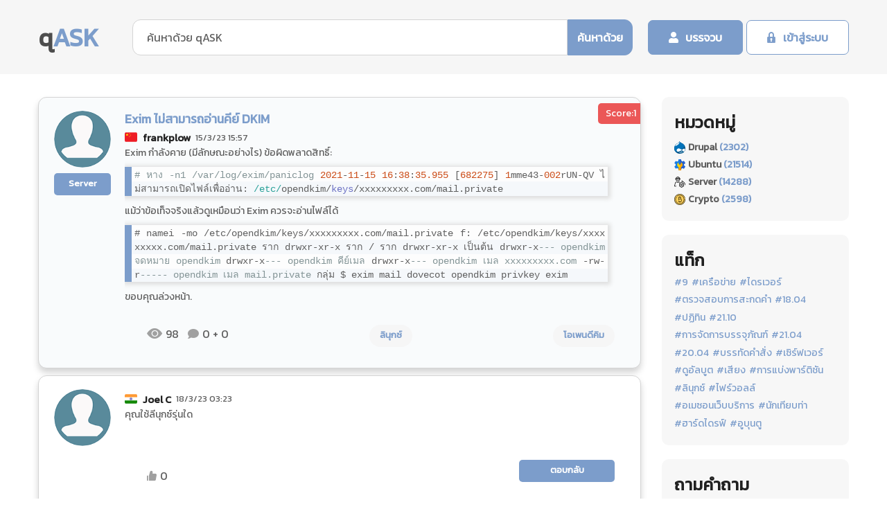

--- FILE ---
content_type: text/html; charset=UTF-8
request_url: https://th.qask.org/server/2023/03/15/exim-%E0%B9%84%E0%B8%A1%E0%B9%88%E0%B8%AA%E0%B8%B2%E0%B8%A1%E0%B8%B2%E0%B8%A3%E0%B8%96%E0%B8%AD%E0%B9%88%E0%B8%B2%E0%B8%99%E0%B8%84%E0%B8%B5%E0%B8%A2%E0%B9%8C-dkim
body_size: 7918
content:
<!DOCTYPE html>
<html lang="th">
<head>
<title>Exim ไม่สามารถอ่านคีย์ DKIM</title>
	<meta charset="UTF-8">
	<meta name="format-detection" content="telephone=no">
	<meta http-equiv="X-UA-Compatible" content="IE=edge">
	<meta name="viewport" content="width=device-width, initial-scale=1.0">
	<meta name="description" content="Exim กำลังคาย (มีลักษณะอย่างไร) ข้อผิดพลาดสิทธิ์:# หาง -n1 /var/ -">
    <meta property="og:url" content="https://th.qask.org/server/2023/03/15/exim-ไม่สามารถอ่านคีย์-dkim">
	<meta property="og:site_name" content="qAsk.org"/>
    <meta property="og:locale" content="th_TH">
    <meta property="og:title" content="Exim ไม่สามารถอ่านคีย์ DKIM">
    <meta property="og:image" content="https://qask.org/img/qask-og.png">
	<meta property="og:description" content="Exim กำลังคาย (มีลักษณะอย่างไร) ข้อผิดพลาดสิทธิ์:# หาง -n1 /var/ -">
	<link rel="canonical" href="https://th.qask.org/server/2023/03/15/exim-ไม่สามารถอ่านคีย์-dkim">
	<link rel='stylesheet' id='bloggist-google-fonts-css' href='https://fonts.googleapis.com/css?family=Kanit' type='text/css' media='all'>
	<link rel="stylesheet" href="/css/libs/simplebar.min.css">
	<link rel="stylesheet" href="/css/reset.min.css">
	<link rel="stylesheet" href="/css/thai.style.css">
	<link rel="stylesheet" href="/css/thai.my.css">
	<link rel="alternate" hreflang="en" href="https://qask.org/server/2023/03/15/exim-unable-to-read-dkim-key" />
	<link rel="alternate" hreflang="th" href="https://th.qask.org/server/2023/03/15/exim-ไม่สามารถอ่านคีย์-dkim" />
	<link rel="alternate" hreflang="ro" href="https://ro.qask.org/server/2023/03/15/exim-nu-se-poate-citi-cheia-dkim" />
	<link rel="alternate" hreflang="ru" href="https://ru.qask.org/server/2023/03/15/exim-не-может-прочитать-ключ-dkim" />
	<link rel="alternate" hreflang="vi" href="https://vn.qask.org/server/2023/03/15/exim-khong-doc-duoc-khoa-dkim" />
		
<script src="//cdn.jsdelivr.net/gh/highlightjs/cdn-release@11.6.0/build/highlight.min.js"></script>
<script>hljs.highlightAll();</script>
</head>
<body>
	<div class="wrapper">
		<header class="header">
			<div class="header__container">
				<div class="header__logo logo">
				<a href="/">q</a><span>ASK</span>
				</div>
				<div class="header__search search">
					<form action="/search" class="search__form">
						<input type="text" name="query" class="search__form-input" placeholder="ค้นหาด้วย qASK" required="" minlength="1" >
						<button type="submit" class="search__form-btn btn btn-blue">ค้นหาด้วย</button>
					</form>
				</div>
				<div class="header__actions">
								         <a href="/register" class="header__actions-btn btn btn-blue icon-user"> บรรจวบ</a>
         <a href="/login" class="header__actions-btn btn btn-white icon-lock">เข้าสู่ระบบ</a>
         						</div>
			</div>
		</header>
		<main class="page">
			<div class="page__container page__container_col">
				<div class="page__questions questions" >
					<div class="questions__body" >
						<div class="questions__items">							<div class="questions__item question starter">
								<div class="question__score">
									Score:1
								</div>
								<div class="question__body">
									<div class="question__body-thumb">
								    	<img src="/img/no-avatar.png" alt=" avatar">
																		<a href="/server" class="question__footer-category question__footer-category_main question__footer-category_block"
										data-parent=".question" data-da=".question__body-info, 575.98">Server</a>
									</div>
									<div class="question__body-content">
																			<h1>
										Exim ไม่สามารถอ่านคีย์ DKIM
										</h1>
																			<div class="question__body-info" data-parent=".question"
											data-da=".question__body, 575.98">
											<div class="question__body-country">
																							<img src="/img/flag/cn.svg" alt="ธง cn">
																							</div>
											<div class="question__body-nickname">
																							<a href="/user/server/931549">frankplow</a>
																						</div>
											<time datetime="2023-03-15 15:57" class="question__body-time">
												15/3/23 15:57
											</time>
											<div class="clear_mobile"></div>
										</div>
										<div class="question__body-answer">
											
<p>Exim กำลังคาย (มีลักษณะอย่างไร) ข้อผิดพลาดสิทธิ์:</p><pre><code># หาง -n1 /var/log/exim/paniclog
2021-11-15 16:38:35.955 [682275] 1mme43-002rUN-QV ไม่สามารถเปิดไฟล์เพื่ออ่าน: /etc/opendkim/keys/xxxxxxxxx.com/mail.private
</code></pre><p>แม้ว่าข้อเท็จจริงแล้วดูเหมือนว่า Exim ควรจะอ่านไฟล์ได้</p><pre><code># namei -mo /etc/opendkim/keys/xxxxxxxxx.com/mail.private
f: /etc/opendkim/keys/xxxxxxxxx.com/mail.private
 ราก drwxr-xr-x ราก /
 ราก drwxr-xr-x เป็นต้น
 drwxr-x--- opendkim จดหมาย opendkim
 drwxr-x--- opendkim คีย์เมล
 drwxr-x--- opendkim เมล xxxxxxxxx.com
 -rw-r----- opendkim เมล mail.private
กลุ่ม $ exim
mail dovecot opendkim privkey exim
</code></pre><p>ขอบคุณล่วงหน้า.</p>

										</div>
									</div>
								</div>
								<div class="question__footer short onquestion">
									<div class="users__stats-body">
										<div class="users__stats-ico ico-comment">
										98										</div>
										<div class="users__stats-ico ico-show">
							0 + 0
										</div>
									</div>
									
			    					<div>
			<a href="/tags/server/ลินุกซ์" class="question__footer-category">ลินุกซ์</a>
						</div>
						<div>
			<a href="/tags/server/โอเพนดีคิม" class="question__footer-category">โอเพนดีคิม</a>
						</div>
					    
						
								</div>
							</div>	
						
							
			
			 							<div class="questions__item question">
								<div class="question__body">
									<div class="question__body-thumb">
								    	<img src="/img/no-avatar.png" alt="">
																	</div>
									<div class="question__body-content">
										
										<div class="question__body-info" data-parent=".question"
											data-da=".question__body, 575.98">
											<div class="question__body-country">
																								<img src="/img/flag/in.svg" alt="in flag">
																							</div>
											<div class="question__body-nickname">
											 
													<a href="/user/server/314029">Joel C</a>
																						</div>
											<time datetime="2023-03-18 03:23" class="question__body-time">
												18/3/23 03:23
											</time>
										</div>
										<div class="question__body-answer">
									คุณใช้ลีนุกซ์รุ่นใด
										</div>
									</div>
								</div>
								<div class="question__footer short answer">
									<div class="users__stats-body">
										<div class="users__stats-item _likes">
											0
										</div>

									</div>
									<a href="#" class="question__footer-category question__footer-category_main">ตอบกลับ</a>
								</div>
							</div>	
							
			    							<div class="questions__item question">
								<div class="question__body">
									<div class="question__body-thumb">
								    	<img src="/img/no-avatar.png" alt="">
																	</div>
									<div class="question__body-content">
										
										<div class="question__body-info" data-parent=".question"
											data-da=".question__body, 575.98">
											<div class="question__body-country">
																								<img src="/img/flag/cn.svg" alt="cn flag">
																							</div>
											<div class="question__body-nickname">
											 
													<a href="/user/server/931549">frankplow</a>
																						</div>
											<time datetime="2023-03-19 16:19" class="question__body-time">
												19/3/23 16:19
											</time>
										</div>
										<div class="question__body-answer">
									@JoelC เดเบียน ฉันควรพูดถึงด้วยว่าฉันได้จำกัดปัญหาให้แคบลงบ้าง - การให้สิทธิ์การอ่านไฟล์โลกทำให้ Exim สามารถอ่านไฟล์ได้ กระบวนการ Exim หลักกำลังทำงานในฐานะผู้ใช้ exim
										</div>
									</div>
								</div>
								<div class="question__footer short answer">
									<div class="users__stats-body">
										<div class="users__stats-item _likes">
											0
										</div>

									</div>
									<a href="#" class="question__footer-category question__footer-category_main">ตอบกลับ</a>
								</div>
							</div>	
							
			    							<div class="questions__item question">
								<div class="question__body">
									<div class="question__body-thumb">
								    	<img src="/avatars/server/306206" alt="ChalkTalk avatar">
    																</div>
									<div class="question__body-content">
										
										<div class="question__body-info" data-parent=".question"
											data-da=".question__body, 575.98">
											<div class="question__body-country">
																								<img src="/img/flag/it.svg" alt="it flag">
																							</div>
											<div class="question__body-nickname">
											 
													<a href="/user/server/306206">ChalkTalk</a>
																						</div>
											<time datetime="2023-03-27 15:29" class="question__body-time">
												27/3/23 15:29
											</time>
										</div>
										<div class="question__body-answer">
									ฉันยังประสบปัญหานี้ ในกรณีของฉัน คีย์ส่วนตัวเชื่อมโยงกันโดย letsencrypt และนั่นนำไปสู่เส้นทางไฟล์ที่หนึ่งในไดเร็กทอรีคือ 770 แม้ว่าไดเร็กทอรีนั้นควรเข้าถึงได้โดยหนึ่งในกลุ่มของ exim แต่ดูเหมือนว่า exim จะยังไม่สามารถป้อนไดเร็กทอรีนั้นได้ บางทีมันอาจจะลดสิทธิ์ของกลุ่มเมื่อมันทำงาน? ฉันตั้งค่าการอนุญาตเป็น 775 และตอนนี้ exim ไม่มีปัญหาในการเซ็นชื่อส่วนหัว DKIM
										</div>
									</div>
								</div>
								<div class="question__footer short answer">
									<div class="users__stats-body">
										<div class="users__stats-item _likes">
											0
										</div>

									</div>
									<a href="#" class="question__footer-category question__footer-category_main">ตอบกลับ</a>
								</div>
							</div>	
							
			    <div class="questions__item question" style="background-color:gainsboro;">
								<div class="question__body">
									<div class="question__body-thumb">
							
    	<img src="/img/no-avatar.png" alt="">
		
									</div>
									<div class="question__body-content">
										
										<div class="question__body-info" data-parent=".question"
											data-da=".question__body, 575.98">
											<div class="question__body-country">
											
												<img src="/img/flag/th.svg" alt="ธงชาติไทย">
											
											</div>
											<div class="question__body-nickname">
										
													<a href="/user//">Kulap</a>
											
											</div>
										
										</div>
										<div class="question__body-answer">
									คำถามนี้เป็นภาษาอื่นๆ:<br>
																		<div>
									EN: <a href="//qask.org/server/2023/03/15/exim-unable-to-read-dkim-key">Exim Unable to Read DKIM Key</a><br>
									</div>
																		<div>
									TH: <a href="//th.qask.org/server/2023/03/15/exim-ไม่สามารถอ่านคีย์-dkim">Exim ไม่สามารถอ่านคีย์ DKIM</a><br>
									</div>
																		<div>
									RO: <a href="//ro.qask.org/server/2023/03/15/exim-nu-se-poate-citi-cheia-dkim">Exim Nu se poate citi cheia DKIM</a><br>
									</div>
																		<div>
									RU: <a href="//ru.qask.org/server/2023/03/15/exim-не-может-прочитать-ключ-dkim">Exim не может прочитать ключ DKIM</a><br>
									</div>
																		<div>
									VI: <a href="//vn.qask.org/server/2023/03/15/exim-khong-doc-duoc-khoa-dkim">Exim Không Đọc Được Khóa DKIM</a><br>
									</div>
									 
										</div>
									</div>
								</div>
								<div class="question__footer short answer">
									
								</div>
							</div>						
</div>
</div>
	 <article class="questions__article">
						<h3 class="questions__article-title title">
						โพสต์คำตอบ
						</h3>
						<div class="questions__article-body">
							<p class="questions__article-text">

							</p>
						</div>
					<form action="" class="form form__answer" method="post" enctype="multipart/form-data">
						<div class="form__column">
							
							<textarea name="message" class="form__column-item form__textarea"
								placeholder="ข้อความ"></textarea>
						</div>
						<div class="form__column">
													<input type="text" class="form__column-item form__input" name="text"
								placeholder="ชื่อของคุณ (นิค)">
							<input type="email" class="form__column-item form__input" name="email"
								placeholder="E-mail">
													<button type="submit" class="form__btn btn btn-blue">ตกลง</button>
						</div>
						<div class="form__column">
							<label><input type="checkbox" class="form__column-item form__input" name="checkbox" required> ฉันได้อ่านและเห็นด้วยกับ <a target="_blank" href="/privacy-policy">นโยบายความเป็นส่วนตัว</a> ของเว็บไซต์นี้</label>
						</div>
						
					</form>
						<div class="questions__article-body">
							<p class="questions__article-text">
								คนส่วนใหญ่ไม่เข้าใจว่าการถามคำถามมากมายจะปลดล็อกการเรียนรู้และปรับปรุงความสัมพันธ์ระหว่างบุคคล ตัวอย่างเช่น ในการศึกษาของ Alison แม้ว่าผู้คนจะจำได้อย่างแม่นยำว่ามีคำถามกี่ข้อที่ถูกถามในการสนทนา แต่พวกเขาไม่เข้าใจความเชื่อมโยงระหว่างคำถามและความชอบ จากการศึกษาทั้ง 4 เรื่องที่ผู้เข้าร่วมมีส่วนร่วมในการสนทนาด้วยตนเองหรืออ่านบันทึกการสนทนาของผู้อื่น ผู้คนมักไม่ตระหนักว่าการถามคำถามจะมีอิทธิพลหรือมีอิทธิพลต่อระดับมิตรภาพระหว่างผู้สนทนา
							</p>
						</div>
					</article>
				</div>	
<aside class="page__aside aside">

					<div class="aside__item aside__categories">
						<div class="aside__categories-title title">
							หมวดหมู่
						</div>
						<ul class="aside__categories-list">
														<li class="aside__categories-item">
								<a href="/drupal" class="aside__categories-link svg ico-drupal ">
									<span class="aside__categories-name">
										Drupal 
									</span>
									<span class="aside__categories-quantity">
										(2302)
									</span>
								</a>
							</li> 							<li class="aside__categories-item">
								<a href="/ubuntu" class="aside__categories-link svg ico-ubuntu ">
									<span class="aside__categories-name">
										Ubuntu 
									</span>
									<span class="aside__categories-quantity">
										(21514)
									</span>
								</a>
							</li> 							<li class="aside__categories-item">
								<a href="/server" class="aside__categories-link svg ico-server ">
									<span class="aside__categories-name">
										Server 
									</span>
									<span class="aside__categories-quantity">
										(14288)
									</span>
								</a>
							</li> 							<li class="aside__categories-item">
								<a href="/crypto" class="aside__categories-link svg ico-crypto ">
									<span class="aside__categories-name">
										Crypto 
									</span>
									<span class="aside__categories-quantity">
										(2598)
									</span>
								</a>
							</li> 						</ul>
					</div>
					
					
					
					
					<div class="aside__item aside__tags">
						<div class="aside__tags-title title">
							แท็ก
						</div>
						<div class="aside__tags-body">
														<a href="/tags/drupal/9" class="aside__tags-item tag">#9</a>
														<a href="/tags/ubuntu/เครือข่าย" class="aside__tags-item tag">#เครือข่าย</a>
														<a href="/tags/ubuntu/ไดรเวอร์" class="aside__tags-item tag">#ไดรเวอร์</a>
														<a href="/tags/ubuntu/ตรวจสอบการสะกดคำ" class="aside__tags-item tag">#ตรวจสอบการสะกดคำ</a>
														<a href="/tags/ubuntu/18-04" class="aside__tags-item tag">#18.04</a>
														<a href="/tags/ubuntu/ปฏิทิน" class="aside__tags-item tag">#ปฏิทิน</a>
														<a href="/tags/ubuntu/21-10" class="aside__tags-item tag">#21.10</a>
														<a href="/tags/ubuntu/การจัดการบรรจุภัณฑ์" class="aside__tags-item tag">#การจัดการบรรจุภัณฑ์</a>
														<a href="/tags/ubuntu/21-04" class="aside__tags-item tag">#21.04</a>
														<a href="/tags/ubuntu/20-04" class="aside__tags-item tag">#20.04</a>
														<a href="/tags/ubuntu/บรรทัดคำสั่ง" class="aside__tags-item tag">#บรรทัดคำสั่ง</a>
														<a href="/tags/ubuntu/เซิร์ฟเวอร์" class="aside__tags-item tag">#เซิร์ฟเวอร์</a>
														<a href="/tags/ubuntu/ดูอัลบูต" class="aside__tags-item tag">#ดูอัลบูต</a>
														<a href="/tags/ubuntu/เสียง" class="aside__tags-item tag">#เสียง</a>
														<a href="/tags/ubuntu/การแบ่งพาร์ติชัน" class="aside__tags-item tag">#การแบ่งพาร์ติชัน</a>
														<a href="/tags/server/ลินุกซ์" class="aside__tags-item tag">#ลินุกซ์</a>
														<a href="/tags/server/ไฟร์วอลล์" class="aside__tags-item tag">#ไฟร์วอลล์</a>
														<a href="/tags/server/อเมซอนเว็บบริการ" class="aside__tags-item tag">#อเมซอนเว็บบริการ</a>
														<a href="/tags/server/นักเทียบท่า" class="aside__tags-item tag">#นักเทียบท่า</a>
														<a href="/tags/server/ฮาร์ดไดรฟ์" class="aside__tags-item tag">#ฮาร์ดไดรฟ์</a>
														<a href="/tags/server/อูบุนตู" class="aside__tags-item tag">#อูบุนตู</a>
													</div>

					</div>
					<form action="#" class="aside__item aside__form form">
						<div class="form__title title">
							ถามคำถาม
						</div>
						<div class="form__subtitle">
							รับคำตอบอย่างรวดเร็ว
						</div>
						<div class="form__column">
							<div class="form__column-item select">
								<select>
									<option value="caption"> ประเภท</option>
																		<option value="Drupal">Drupal</option>
																		<option value="Ubuntu">Ubuntu</option>
																		<option value="Server">Server</option>
																		<option value="Crypto">Crypto</option>
																	</select>
							</div>
							<textarea name="message" class="form__column-item form__textarea"
								placeholder="ข้อความ"></textarea>
							<input type="email" class="form__column-item form__input" name="email"
								placeholder="E-mail address*">
						</div>
						<button type="submit" class="form__btn btn btn-blue btn-mw">ถาม</button>
					</form>
<!--					<div class="aside__item aside__banner">
						<img src="/img/banner.png" alt="banner">
					</div>
					
					-->
	<div class="aside__item aside__lastest">
						<div class="aside__lastest-title title">
							คำตอบล่าสุด
						</div>
						<ul class="aside__lastest-list">
													<li class="aside__lastest-item">
								<p class="aside__lastest-answer">
									
								<img src="/img/flag/mx.svg" alt="ธง mx"> <span>ThanksInAdvance</span> มีคำตอบสำหรับ 	
								</p>
								<a href="/server/2023/10/04/การทำงานของ-certbot-และ-nginx" class="aside__lastest-question">
									การทำงานของ certbot และ nginx
								</a>
								<time datetime="2023-10-05 04:14" class="aside__lastest-time">
									5/10/23 04:14
								</time>
							</li>
													<li class="aside__lastest-item">
								<p class="aside__lastest-answer">
									
								<img src="/img/flag/us.svg" alt="ธง us"> <span>abdo_ch</span> มีคำตอบสำหรับ 	
								</p>
								<a href="/server/2023/10/04/คำสั่ง-ad-hoc-ansible---โมดูลดิบไม่ทำงานบนอุปกรณ์-cisco-ios" class="aside__lastest-question">
									คำสั่ง Ad-Hoc Ansible - โมดูลดิบไม่ทำงานบนอุปกรณ์ Cisco IOS
								</a>
								<time datetime="2023-10-05 03:17" class="aside__lastest-time">
									5/10/23 03:17
								</time>
							</li>
													<li class="aside__lastest-item">
								<p class="aside__lastest-answer">
									
								<img src="/img/flag/jo.svg" alt="ธง jo"> <span>InteXX</span> มีคำตอบสำหรับ 	
								</p>
								<a href="/server/2023/10/05/ปลอดภัยไหมที่จะผสม-2016-2022-เป็นตัวควบคุมโดเมน" class="aside__lastest-question">
									ปลอดภัยไหมที่จะผสม 2016/2022 เป็นตัวควบคุมโดเมน
								</a>
								<time datetime="2023-10-05 00:43" class="aside__lastest-time">
									5/10/23 00:43
								</time>
							</li>
													<li class="aside__lastest-item">
								<p class="aside__lastest-answer">
									
								<img src="/img/flag/pk.svg" alt="ธง pk"> <span>foxtdev</span> มีคำตอบสำหรับ 	
								</p>
								<a href="/server/2023/09/01/dnsmasq-เปลี่ยนช่วง-dhcp-ตามกลุ่มที่อยู่-mac" class="aside__lastest-question">
									dnsmasq: เปลี่ยนช่วง DHCP ตามกลุ่มที่อยู่ MAC
								</a>
								<time datetime="2023-10-04 22:56" class="aside__lastest-time">
									4/10/23 22:56
								</time>
							</li>
													<li class="aside__lastest-item">
								<p class="aside__lastest-answer">
									
								<img src="/img/flag/it.svg" alt="ธง it"> <span>Bilal Bhatti</span> มีคำตอบสำหรับ 	
								</p>
								<a href="/server/2023/10/04/บล็อกพอร์ต-8080-จากการเข้าถึง-ip-โดยตรง-แต่อนุญาตให้เข้าถึงผ่านโดเมน-virtualhost-config" class="aside__lastest-question">
									บล็อกพอร์ต 8080 จากการเข้าถึง IP โดยตรง แต่อนุญาตให้เข้าถึงผ่านโดเมน (Virtualhost Config)
								</a>
								<time datetime="2023-10-04 21:00" class="aside__lastest-time">
									4/10/23 21:00
								</time>
							</li>
													<li class="aside__lastest-item">
								<p class="aside__lastest-answer">
									
								<img src="/img/flag/ua.svg" alt="ธง ua"> <span>Kernel James</span> มีคำตอบสำหรับ 	
								</p>
								<a href="/การเข้ารหัสลับ/2023/10/04/รหัสผ่านแบบยาวที่สร้างขึ้นแบบสุ่มมีความปลอดภัยมากกว่าจำนวนรอบที่สูงกว่าใน-pbkdf-หรือไม่" class="aside__lastest-question">
									รหัสผ่านแบบยาวที่สร้างขึ้นแบบสุ่มมีความปลอดภัยมากกว่าจำนวนรอบที่สูงกว่าใน PBKDF หรือไม่
								</a>
								<time datetime="2023-10-04 20:36" class="aside__lastest-time">
									4/10/23 20:36
								</time>
							</li>
													<li class="aside__lastest-item">
								<p class="aside__lastest-answer">
									
								<img src="/img/flag/cn.svg" alt="ธง cn"> <span>Smith</span> มีคำตอบสำหรับ 	
								</p>
								<a href="/server/2023/09/30/เข้าถึง-mysql-จากคอมพิวเตอร์เครื่องอื่นที่เชื่อมต่อด้วยสายครอสโอเวอร์" class="aside__lastest-question">
									เข้าถึง mysql จากคอมพิวเตอร์เครื่องอื่นที่เชื่อมต่อด้วยสายครอสโอเวอร์
								</a>
								<time datetime="2023-10-04 19:39" class="aside__lastest-time">
									4/10/23 19:39
								</time>
							</li>
													<li class="aside__lastest-item">
								<p class="aside__lastest-answer">
									
								<img src="/img/flag/cn.svg" alt="ธง cn"> <span>zoulou66</span> มีคำตอบสำหรับ 	
								</p>
								<a href="/drupal/2023/10/04/ฉันจะใช้แอตทริบิวต์-loading-lazy-กับสื่อที่ปรับเปลี่ยนตามอุปกรณ์ได้อย่างไร" class="aside__lastest-question">
									ฉันจะใช้แอตทริบิวต์ `loading=&quot;lazy&quot;` กับสื่อที่ปรับเปลี่ยนตามอุปกรณ์ได้อย่างไร
								</a>
								<time datetime="2023-10-04 17:37" class="aside__lastest-time">
									4/10/23 17:37
								</time>
							</li>
													<li class="aside__lastest-item">
								<p class="aside__lastest-answer">
									
								<img src="/img/flag/cn.svg" alt="ธง cn"> <span>jdmayfield</span> มีคำตอบสำหรับ 	
								</p>
								<a href="/server/2023/10/04/network-solutions-dns-ไม่ส่งคืนระเบียน-dkim-และ-spf-เสมอไป" class="aside__lastest-question">
									Network Solutions DNS ไม่ส่งคืนระเบียน DKIM และ SPF เสมอไป
								</a>
								<time datetime="2023-10-04 17:28" class="aside__lastest-time">
									4/10/23 17:28
								</time>
							</li>
													<li class="aside__lastest-item">
								<p class="aside__lastest-answer">
									
								<img src="/img/flag/vn.svg" alt="ธง vn"> <span>NikeRebokEvok</span> มีคำตอบสำหรับ 	
								</p>
								<a href="/server/2023/07/11/kvm-virt-manager-เครื่องเทศ" class="aside__lastest-question">
									KVM Virt Manager + เครื่องเทศ
								</a>
								<time datetime="2023-10-04 16:56" class="aside__lastest-time">
									4/10/23 16:56
								</time>
							</li>
												</ul>
					</div>


</aside>

					</div>
		</main>
		<footer class="footer">
			<div class="footer__container">
				<div class="footer__column">
					<div class="footer__logo logo">
						q<span>ASK</span>
					</div>
					<ul class="footer__list">
						<li class="footer__list-item">
							<a href="#" class="footer__list-link">
								ถามคำถาม
							</a>
						</li>
						<li class="footer__list-item">
							<a href="#" class="footer__list-link">
								ช่วย
							</a>
						</li>
					</ul>
				</div>
				<div class="footer__column">
					<div class="footer__column-title">
						หมวดหมู่
					</div>
					<ul class="footer__list">
											<li class="footer__list-item"><a href="/drupal" class="footer__list-link">Drupal (2302)</a></li>
											<li class="footer__list-item"><a href="/ubuntu" class="footer__list-link">Ubuntu (21514)</a></li>
											<li class="footer__list-item"><a href="/server" class="footer__list-link">Server (14288)</a></li>
											<li class="footer__list-item"><a href="/crypto" class="footer__list-link">Crypto (2598)</a></li>
										</ul>
				</div>
				<div class="footer__column">
					<div class="footer__column-title">
						ข้อมูล
					</div>
					<ul class="footer__list">
						<li class="footer__list-item"><a href="/privacy-policy" class="footer__list-link">นโยบายความเป็นส่วนตัว</a></li>
						<li class="footer__list-item"><a href="#" class="footer__list-link">วัตถุประสงค์ของไซต์</a></li>
						<li class="footer__list-item"><a href="#" class="footer__list-link">ติดต่อเรา</a></li>
						<li class="footer__list-item"><a href="/about" class="footer__list-link">เกี่ยวกับเรา</a></li>
					</ul>
				</div>
				<div class="footer__column">
					<div class="footer__column-title">
						ติดต่อ
					</div>
					<ul class="footer__socials">
						<li class="footer__socials-item">
							<a target="_blank" href="https://www.facebook.com/qask.org" class="footer__socials-link icon-facebook"></a>
						</li>
						<li class="footer__socials-item">
							<a href="" class="footer__socials-link icon-twitter"></a>
						</li>
						<li class="footer__socials-item">
							<a href="" class="footer__socials-link icon-google"></a>
						</li>
						<li class="footer__socials-item">
							<a href="" class="footer__socials-link icon-linkedin"></a>
						</li>
					</ul>
					<div class="footer__copy">
						2023 &copy qASK.org
					</div>
				</div>
			</div>
		</footer>
	</div>
	<script src="/js/libs/simplebar.min.js"></script>
	<script src="/js/app.js"></script>
<script>
  var _paq = window._paq = window._paq || [];
  _paq.push(['trackPageView']);
  _paq.push(['enableLinkTracking']);
  (function() {
    var u="https://mt.mangohost.net/";
    _paq.push(['setTrackerUrl', u+'matomo.php']);
    _paq.push(['setSiteId', '4']);
    var d=document, g=d.createElement('script'), s=d.getElementsByTagName('script')[0];
    g.async=true; g.src=u+'matomo.js'; s.parentNode.insertBefore(g,s);
  })();
</script>
</body>
</html>


--- FILE ---
content_type: text/css
request_url: https://th.qask.org/css/thai.style.css
body_size: 38082
content:
@font-face {
  font-family: icons;
  font-display: swap;
  src: url("../fonts/icons.woff") format("woff"), url("../fonts/icons.woff2#icons") format("woff2");
  font-weight: 400;
  font-style: normal;
}

@font-face {
  font-family: "icons";
  font-display: swap;
  src: url("../fonts/icons.woff") format("woff"), url("../fonts/icons.woff2#icons") format("woff2");
  font-weight: normal;
  font-style: normal;
}

@font-face {
  font-family: ico;
  font-display: swap;
  src: url("../fonts/ico.woff") format("woff"), url("../fonts/ico.svg") format("svg");
  font-weight: 400;
  font-style: normal;
}

@font-face {
  font-family: "ico";
  font-display: swap;
  src: url("../fonts/ico.woff") format("woff"), url("../fonts/ico.svg#ico") format("svg");
  font-weight: normal;
  font-style: normal;
}

.users__stats-item::before,
.select__selected::before,
[class^=icon-]:before,
[class*=" icon-"]:before {
  font-family: "icons";
  font-style: normal;
  font-weight: normal;
  font-variant: normal;
  text-transform: none;
  line-height: 1;
  -webkit-font-smoothing: antialiased;
  -moz-osx-font-smoothing: grayscale;
}

[class^=ico-]:before,
[class*=" ico-"]:before {
  font-family: "ico";
  font-style: normal;
  font-weight: normal;
  font-variant: normal;
  text-transform: none;
  line-height: 1;
  -webkit-font-smoothing: antialiased;
  -moz-osx-font-smoothing: grayscale;
}

[class^=icon-]:before,
[class*=" icon-"]:before,
[class^=ico-]:before,
[class*=" ico-"]:before {
  display: block;
}

.icon-like:before,
.users__stats-item:before {
  content: "\e907";
}

.icon-lock:before {
  content: "\e908";
}

.ico-comment:before {
  content: "\e990";
}

.ico-show:before {
  content: "\e991";
}


.ico-tech:before {
  content: "\e910";
}

.icon-user:before {
  content: "\e909";
}

.icon-arrow:before,
.select__selected:before {
  content: "\e900";
}

.icon-lv:before {
  content: "\e901";
}

.icon-slack:before {
  content: "\e902";
}

.icon-facebook:before {
  content: "\e903";
}

.icon-twitter:before {
  content: "\e904";
}

.icon-google:before {
  content: "\e905";
}

.icon-linkedin:before {
  content: "\e906";
}


body {
  font-family: "Kanit", sans-serif;
  color: #5f5f5f;
}

body.lock {
  overflow: hidden;
}

pre, code  {white-space: normal; word-break: break-all; max-width:100%; margin-top: 0.1428571429em;  font-size: 0.875rem;  line-height: 1.4285714286;}

.wrapper {
  position: relative;
  width: 100%;
  min-height: 100%;
  display: -webkit-box;
  display: -ms-flexbox;
  display: flex;
  -webkit-box-orient: vertical;
  -webkit-box-direction: normal;
  -ms-flex-direction: column;
  flex-direction: column;
}

[class*=__container] {
  max-width: 1170px;
  margin: 0 auto;
  padding-left: 0.9375rem;
  padding-right: 0.9375rem;
  -webkit-box-sizing: content-box;
  box-sizing: content-box;
}

.select {
  -webkit-transition: all 0.3s ease 0s;
  -o-transition: all 0.3s ease 0s;
  transition: all 0.3s ease 0s;
  position: relative;
  font-size: 0.9375rem;
  line-height: 1.6;
}

.select select {
  display: none;
}

.select__selected {
  display: -webkit-box;
  display: -ms-flexbox;
  display: flex;
  -webkit-box-pack: justify;
  -ms-flex-pack: justify;
  justify-content: space-between;
  -webkit-box-align: center;
  -ms-flex-align: center;
  align-items: center;
  cursor: pointer;
  width: 100%;
  background: #ffffff;
  border: 1px solid #d5d5d5;
  border-radius: 7px;
  padding: 0.8em 1.0666666667em;
}

.select__selected::before {
  -webkit-transition: -webkit-transform 0.3s ease 0s;
  transition: -webkit-transform 0.3s ease 0s;
  -o-transition: transform 0.3s ease 0s;
  transition: transform 0.3s ease 0s;
  transition: transform 0.3s ease 0s, -webkit-transform 0.3s ease 0s;
  -webkit-box-ordinal-group: 2;
  -ms-flex-order: 1;
  order: 1;
}

.select__selected._open::before {
  -webkit-transform: rotate(-180deg);
  -ms-transform: rotate(-180deg);
  transform: rotate(-180deg);
}

.select__items {
  position: absolute;
  left: 0;
  top: calc(100% + 2px);
  width: 100%;
  z-index: 1;
  background: #ffffff;
  border: 1px solid #d5d5d5;
  border-radius: 7px;
  max-height: 8.75rem;
  -webkit-transition: all 0.3s ease 0s;
  -o-transition: all 0.3s ease 0s;
  transition: all 0.3s ease 0s;
  opacity: 1;
  visibility: 0;
}

.select__items._hide {
  opacity: 0;
  visibility: hidden;
}

.select__option {
  padding: 0.3333333333em;
  cursor: pointer;
  border-radius: 7px;
}

.select__option._selected {
  background: #7c9dcb;
  color: #fff;
}

.search {
  -webkit-box-flex: 1;
  -ms-flex: 1 1 100%;
  flex: 1 1 100%;
  -webkit-box-ordinal-group: 2;
  -ms-flex-order: 1;
  order: 1;
  margin: 0.5625em 0em 0em 0em;
}

.search__form {
  width: 100%;
  display: -webkit-box;
  display: -ms-flexbox;
  display: flex;
  border-radius: 12px;
}

.search__form-input {
  width: 100%;
  -webkit-transition: all 0.3s ease 0s;
  -o-transition: all 0.3s ease 0s;
  transition: all 0.3s ease 0s;
  border: 1px solid #d4d4d4;
  border-collapse: collapse;
  background: #fff;
  border-radius: 12px 0 0 12px;
  line-height: 1.5;
  padding: 0.8125em;
  color: #5f5f5f;
  caret-color: #7c9dcb;
}

.search__form-input::-webkit-input-placeholder {
  color: currentColor;
  font-size: inherit;
  font-weight: inherit;
}

.search__form-input:-moz-placeholder {
  color: currentColor;
  font-size: inherit;
  font-weight: inherit;
}

.search__form-input::-moz-placeholder {
  color: currentColor;
  font-size: inherit;
  font-weight: inherit;
}

.search__form-input:-ms-input-placeholder {
  color: currentColor;
  font-size: inherit;
  font-weight: inherit;
}

.search__form-input:focus {
  border: 1px solid #7c9dcb;
}

.search__form-btn.btn {
  border: 1px solid #d4d4d4;
  border-radius: 0 12px 12px 0;
  padding-left: 0.8125em;
  padding-right: 0.8125em;
}

.navigation__list {
  display: -webkit-box;
  display: -ms-flexbox;
  display: flex;
  -ms-flex-wrap: wrap;
  flex-wrap: wrap;
}

.navigation__list-item {
  margin-top: 0.3125em;
  color: #8b8b8b;
  line-height: 1.5;
  margin-top: 1.0625em;
}

.navigation__list-item:not(:last-child) {
  margin-right: 0.3125em;
  display: -webkit-box;
  display: -ms-flexbox;
  display: flex;
  -webkit-box-orient: horizontal;
  -webkit-box-direction: reverse;
  -ms-flex-direction: row-reverse;
  flex-direction: row-reverse;
  -webkit-box-align: center;
  -ms-flex-align: center;
  align-items: center;
}

.navigation__list-item:not(:last-child)::before {
  content: "/";
  margin-left: 0.3125em;
}

.navigation__list-link:not(.active) {
  -webkit-transition: color 0.3s ease 0s;
  -o-transition: color 0.3s ease 0s;
  transition: color 0.3s ease 0s;
}

.pagination {
  display: -webkit-box;
  display: -ms-flexbox;
  display: flex;
  -webkit-box-pack: center;
  -ms-flex-pack: center;
  justify-content: center;
  -webkit-box-align: center;
  -ms-flex-align: center;
  align-items: center;
}

.pagination__link {
  display: inline-block;
  font-size: 0.9375rem;
  line-height: 1.5333333333;
  color: #212121;
  padding: 0 0.6em;
}

.pagination__link.active {
  font-weight: 700;
  color: #7c9dcb;
}

.pagination__link-left {
  margin-right: 0.9375em;
}

.pagination__link-left ::before {
  -webkit-transform: rotate(90deg);
  -ms-transform: rotate(90deg);
  transform: rotate(90deg);
}

.pagination__link-right {
  margin-left: 0.9375em;
}

.pagination__link-right ::before {
  -webkit-transform: rotate(-90deg);
  -ms-transform: rotate(-90deg);
  transform: rotate(-90deg);
}

.title {
  font-size: 1.5rem;
  font-weight: 700;
  line-height: 1.3333333333;
  color: #212121;
}

.logo {
  font: 900 1.875rem/1.2777777778 Raleway;
}

.logo span {
  color: #7c9dcb;
}

.score {
  display: inline-block;
  text-align: center;
  background: #eb5757;
  border-radius: 5px;
  color: #fff;
  font-size: 0.875rem;
  font-weight: 500;
  line-height: 1.4285714286;
  padding: 0.3571428571em 0.4285714286em 0.3571428571em 0.7857142857em;
}

::-webkit-scrollbar {
  width: 8px;
}

::-webkit-scrollbar-track {
  background: #fff;
}

::-webkit-scrollbar-thumb {
  background: #7c9dcb;
  border-radius: 4px;
}

.hidden {
  position: absolute;
  clip: rect(0 0 0 0);
  width: 1px;
  height: 1px;
  margin: -1px;
}

.form__subtitle {
  color: #212121;
  font-size: 0.9375rem;
  font-weight: 400;
  line-height: 1.6;
}

.form__answer {
	margin-top: 30px;
	margin-bottom: 30px;
}

.form__column {
  margin-top: 0.75em;
}

.form__column-item:not(:last-child) {
  margin-bottom: 0.625em;
}

.form__textarea {
  resize: none;
  overflow: auto;
  width: 100%;
  -webkit-transition: all 0.3s ease 0s;
  -o-transition: all 0.3s ease 0s;
  transition: all 0.3s ease 0s;
  caret-color: #7c9dcb;
  border: 1px solid #d4d4d4;
  background: #ffffff;
  border-radius: 7px;
  padding: 0.8em 1.0666666667em;
  font-size: 0.9375rem;
  line-height: 1.6;
  height: 9.125rem;
}

.form__textarea:focus {
  border: 1px solid #7c9dcb;
}

.form__answer textarea {
	height: 15.125rem;
}

.form__btn {
  margin-top: 0.625em;
}

.form__input {
  -o-text-overflow: ellipsis;
  text-overflow: ellipsis;
  width: 100%;
  -webkit-transition: all 0.3s ease 0s;
  -o-transition: all 0.3s ease 0s;
  transition: all 0.3s ease 0s;
  caret-color: #7c9dcb;
  border: 1px solid #d4d4d4;
  background: #ffffff;
  border-radius: 7px;
  padding: 0.8em 1.0666666667em;
  font-size: 0.9375rem;
  line-height: 1.6;
}

.form__input::-webkit-input-placeholder {
 
  font-size: inherit;
  font-weight: inherit;
}

.form__input:-moz-placeholder {
  
  font-size: inherit;
  font-weight: inherit;
}

.form__input::-moz-placeholder {
  
  font-size: inherit;
  font-weight: inherit;
}

.form__input:-ms-input-placeholder {
  color: currentColor;
  font-size: inherit;
  font-weight: inherit;
}

.form__input:focus {
  border: 1px solid #7c9dcb;
}

	.form__answer .form__column {
    display: flex;
    justify-content: space-between;
    flex-wrap: wrap;
	}



.form__answer input[type=checkbox], .form__answer input[type=radio] {width: auto; margin-right: 4px;}

.form__answer input, .form__answer button {
	margin-left: 10px;
}

.form__answer input[type=text], .form__answer input[type=email], .form__answer button {
	margin-bottom: 0.625em;
	width: 100%;
	margin-left: 0;
}

.form__answer input:first-child {
	margin-left: 0;
}

.form__answer .form__column {
	display: flex;
	justify-content: space-between;
}

.form__answer .form__btn {
	margin-top: 0;
}

.btn {
  display: -webkit-inline-box;
  display: -ms-inline-flexbox;
  display: inline-flex;
  -webkit-box-pack: center;
  -ms-flex-pack: center;
  justify-content: center;
  -webkit-box-align: center;
  -ms-flex-align: center;
  align-items: center;
  -webkit-transition: all 0.3s ease 0s;
  -o-transition: all 0.3s ease 0s;
  transition: all 0.3s ease 0s;
  -webkit-user-select: none;
  -moz-user-select: none;
  -ms-user-select: none;
  user-select: none;
  white-space: nowrap;
  padding: 0.75em 1.8125em;
  border-radius: 7px;
  font-weight: 600;
  line-height: 1.5;
}

.btn.btn-blue {
  border: 1px solid #7c9dcb;
  background: #7c9dcb;
  color: #fff;
}

.btn.btn-white {
  border: 1px solid #7c9dcb;
  background: #fff;
  color: #7c9dcb;
}

.btn:active {
  -webkit-transform: scale(0.975);
  -ms-transform: scale(0.975);
  transform: scale(0.975);
}

.btn:disabled {
  border: 1px solid #8c8c8c;
  background: #8c8c8c;
  cursor: default;
}

.btn.btn-mw {
  width: 100%;
  padding-left: 0em;
  padding-right: 0em;
}

.header {
  background: #f6f6f6;
  padding: 0.75em 0em 0.8125em 0em;
}

.header__container {
  display: -webkit-box;
  display: -ms-flexbox;
  display: flex;
  -webkit-box-align: center;
  -ms-flex-align: center;
  align-items: center;
  -ms-flex-wrap: wrap;
  flex-wrap: wrap;
}

.header__logo {
  color: #4d4d4d;
  margin-right: auto;
}

.header__actions {
  display: -webkit-box;
  display: -ms-flexbox;
  display: flex;
}

.header__actions-btn::before {
  display: none;
}

.footer {
  padding: 1.6875em 0em 2.625em 0em;
  background: #333333;
  color: #fff;
}

.footer__container {
  display: -webkit-box;
  display: -ms-flexbox;
  display: flex;
  -webkit-box-orient: vertical;
  -webkit-box-direction: normal;
  -ms-flex-direction: column;
  flex-direction: column;
  -webkit-box-align: center;
  -ms-flex-align: center;
  align-items: center;
  text-align: center;
}

.footer__column {
  display: -webkit-box;
  display: -ms-flexbox;
  display: flex;
  -webkit-box-orient: vertical;
  -webkit-box-direction: normal;
  -ms-flex-direction: column;
  flex-direction: column;
}

.footer__column:not(:last-child) {
  margin: 0em 0em 1.25em 0rem;
}

.footer__list {
  margin-top: 1.6666666667em;
  font-size: 0.9375rem;
  line-height: 1.3333333333;
}

.footer__list-item:not(:last-child) {
  margin-bottom: 0.6666666667em;
}

.footer__list-link {
  -webkit-transition: color 0.3s ease 0s;
  -o-transition: color 0.3s ease 0s;
  transition: color 0.3s ease 0s;
}

.footer__column-title {
  padding-top: 0.5882352941em;
  font-size: 1.0625rem;
  font-weight: 700;
  line-height: 1.7647058824;
}

.footer__socials {
  margin-top: 1.5625em;
  margin-bottom: 0.8125em;
  display: -webkit-box;
  display: -ms-flexbox;
  display: flex;
}

.footer__socials-item:not(:last-child) {
  margin-right: 0.375em;
}

.footer__socials-link {
  width: 2.25rem;
  height: 2.25rem;
  display: -webkit-box;
  display: -ms-flexbox;
  display: flex;
  -webkit-box-pack: center;
  -ms-flex-pack: center;
  justify-content: center;
  -webkit-box-align: center;
  -ms-flex-align: center;
  align-items: center;
  background: rgba(14, 14, 14, 0.4);
  color: #fff;
  border-radius: 50%;
  -webkit-transition: all 0.3s ease 0s;
  -o-transition: all 0.3s ease 0s;
  transition: all 0.3s ease 0s;
}

.footer__socials-link::before {
  font-size: 0.875rem;
}

.footer__copy {
  margin-top: auto;
}

.page {
  padding: 2.0625em 0em 3.625em 0em;
  -webkit-box-flex: 1;
  -ms-flex: 1 1 auto;
  flex: 1 1 auto;
}

.page__container {
  display: -ms-grid;
  display: grid;
  gap: 1.5rem;
}

.page__content {
  -webkit-box-ordinal-group: 0;
  -ms-flex-order: -1;
  order: -1;
}

.aside__item:not(:last-child) {
  margin-bottom: 1.25em;
}

.aside__form {
  background: #f7f7f7;
  border-radius: 10px;
  padding: 1.3125em 1.125em;
}

.aside__banner {
  height: 210px;
}

.aside__banner img {
  width: 100%;
  height: 100%;
  -o-object-fit: cover;
  object-fit: cover;
  border-radius: 10px;
}

.aside__lastest {
  background: #f7f7f7;
  border-radius: 10px;
  padding: 1.3125em 1.125em 0.9375em;
}

.aside__lastest-list {
  margin-top: 0.5em;
}

.aside__lastest-item {
  display: -webkit-box;
  display: -ms-flexbox;
  display: flex;
  -webkit-box-orient: vertical;
  -webkit-box-direction: normal;
  -ms-flex-direction: column;
  flex-direction: column;
}

.aside__lastest-item:not(:last-child) {
  margin-bottom: 0.5em;
  padding-bottom: 0.6875em;
  border-bottom: 1px solid #dcdcdc;
}

.aside__lastest-answer {
  font-size: 0.875rem;
  line-height: 1.4285714286;
}

.aside__lastest-question {
  margin-top: 0.2em;
  font-size: 0.9375rem;
  font-weight: 700;
  line-height: 1.3333333333;
  color: #7c9dcb;
  -webkit-transition: color 0.3s ease 0s;
  -o-transition: color 0.3s ease 0s;
  transition: color 0.3s ease 0s;
}

.aside__lastest-time {
  margin-top: 0.5em;
  font-size: 0.75rem;
  line-height: 1.6666666667;
}

.aside__categories {
  background: #f7f7f7;
  border-radius: 10px;
  padding: 1.3125em 1.125em;
}

.aside__categories-list {
  margin-top: 0.625em;
}

.aside__categories-item {
  display: -webkit-box;
  display: -ms-flexbox;
  display: flex;
  -webkit-box-align: center;
  -ms-flex-align: center;
  align-items: center;
  font-size: 0.875rem;
  font-weight: 600;
  line-height: 1.4285714286;
}

.aside__categories-item._green::before {
  color: #219653;
}

.aside__categories-item._blue::before {
  color: #487fd1;
}

.aside__categories-item._yellow::before {
  color: #fbcf32;
}

.aside__categories-item::before {
  margin-right: 0.3571428571em;
}

.aside__categories-item:not(:last-child) {
  margin-bottom: 0.3571428571em;
}

.aside__categories-link {
  -webkit-transition: color 0.3s ease 0s;
  -o-transition: color 0.3s ease 0s;
  transition: color 0.3s ease 0s;
}

.aside__categories-link.svg {padding-left: 20px;}
.aside__categories-link.svg.ico-ubuntu {background: url(../img/ubuntu-svgrepo-com.svg) no-repeat left center; background-size: 16px;}
.aside__categories-link.svg.ico-crypto {background: url(../img/crypto-svgrepo-com.svg) no-repeat left center; background-size: 16px;}
.aside__categories-link.svg.ico-drupal {background: url(../img/drupal-svgrepo-com.svg) no-repeat left center; background-size: 16px;}
.aside__categories-link.svg.ico-server {background: url(../img/server-svgrepo-com.svg) no-repeat left center; background-size: 16px;}

aside svg {max-width: 16px; margin-top: 1px; margin-left: -20px; position: absolute;}

.aside__categories-quantity {
  color: #7c9dcb;
}

.aside__tags {
  background: #f7f7f7;
  border-radius: 10px;
  padding: 1.3125em 1.125em;
}

.aside__tags-body {
  display: -webkit-box;
  display: -ms-flexbox;
  display: flex;
  -webkit-box-align: end;
  -ms-flex-align: end;
  align-items: flex-end;
  -ms-flex-wrap: wrap;
  flex-wrap: wrap;
  font-size: 0.875rem;
  line-height: 1.4285714286;
  color: #7c9dcb;
}

.tag {
  margin-top: 0.3928571429em;
  display: inline-block;
  -webkit-transition: color 0.3s ease 0s;
  -o-transition: color 0.3s ease 0s;
  transition: color 0.3s ease 0s;
}

.tag:not(:last-child) {
  margin-right: 0.3571428571em;
}

.tag_big {
  font-size: 1.125rem;
  line-height: 1.1111111111;
}

.questions__article-body {
  margin-top: 0.6666666667em;
  font-size: 0.9375rem;
  line-height: 1.5333333333;
}

.questions__article-text:not(:last-child) {
  margin-bottom: 0.3333333333em;
}

.questions__pagination {
  margin-top: 1.625em;
}

.question {
  position: relative;
  background: #ffffff;
  border: 1px solid #d4d4d4;
  border-radius: 12px;
  padding: 1em 0.9375em 1.1875em;
}

.question:not(:last-child) {
  margin-bottom: 0.625em;
}

.question__shadow {
	
}


.question__body {
  display: -webkit-box;
  display: -ms-flexbox;
  display: flex;
  -ms-flex-wrap: wrap;
  flex-wrap: wrap;
  -webkit-box-align: center;
  -ms-flex-align: center;
  align-items: center;
}

.question__body-thumb {
  -webkit-box-flex: 0;
  -ms-flex: 0 0 5.75rem;
  flex: 0 0 5.75rem;
  height: 5.75rem;
  margin-right: 1em;
  -webkit-box-ordinal-group: 2;
  -ms-flex-order: 1;
  order: 1;
}

.question__body-thumb img {
  width: 100%;
  height: 100%;
  border-radius: 50%;
  -o-object-fit: cover;
  object-fit: cover;
}

.question__body-content {
  -webkit-box-ordinal-group: 4;
  -ms-flex-order: 3;
  order: 3;
  overflow-x: auto;
}

.question__body-content p {
 max-width:100%; margin-top: 0.1428571429em;  font-size: 0.875rem;  line-height: 1.4285714286;
}

.question__body-title {
  display: inline-block;
  font-size: 0.9375rem;
  font-weight: 700;
  line-height: 1.3333333333;
  color: #7c9dcb;
  -webkit-transition: color 0.3s ease 0s;
  -o-transition: color 0.3s ease 0s;
  transition: color 0.3s ease 0s;
  margin: 1.0666666667em 0em 0.7333333333em 0em;
}

.question__body-info {
  -webkit-box-flex: 0;
  -ms-flex: 0 1 calc(100% - 6.75rem);
  flex: 0 1 calc(100% - 6.75rem);
  display: -webkit-box;
  display: -ms-flexbox;
  display: flex;
  -webkit-box-align: start;
  -ms-flex-align: start;
  align-items: flex-start;
  -ms-flex-wrap: wrap;
  flex-wrap: wrap;
  -webkit-box-ordinal-group: 3;
  -ms-flex-order: 2;
  order: 2;
}

.question__body-country {
  margin-top: 0.25em;
  -webkit-box-flex: 0;
  -ms-flex: 0 0 1.125rem;
  flex: 0 0 1.125rem;
}

.question__body-country img {
  width: 100%;
  height: 100%;
  -o-object-fit: cover;
  object-fit: cover;
}

.question__body-nickname {
  margin-top: 0.25em;
  font-size: 0.9375rem;
  font-weight: 600;
  line-height: 1.4;
  margin-left: 0.8em;
  color: #212121;
}

.question__body-time {
  margin-top: 0.25em;
  margin-left: 0.5384615385em;
  font-size: 0.8125rem;
  line-height: 1.6153846154;
}

.question__body-answer {
  margin-top: 0.1428571429em;
  font-size: 0.875rem;
  line-height: 1.4285714286;
  text-align: justify;
}

.question__body-answer p {max-width:100%; margin-top: 0.1428571429em;  font-size: 0.875rem;  line-height: 1.4285714286;}


.question__footer {
  margin-top: 0.25em;
  display: -webkit-box;
  display: -ms-flexbox;
  display: flex;
  -ms-flex-wrap: wrap;
  flex-wrap: wrap;
}

.question__footer.short {
	margin-left: 0;
}

.question__footer-category {
  margin-top: 0.6153846154em;
  background: #f6f6f6;
  border-radius: 250px;
  padding: 0.2307692308em 1.1538461538em 0.3846153846em;
  font-size: 0.8125rem;
  font-weight: 600;
  line-height: 1.8461538462;
  color: #7c9dcb;
  text-align: center;
  -webkit-transition: all 0.3s ease 0s;
  -o-transition: all 0.3s ease 0s;
  transition: all 0.3s ease 0s;
}

.question__footer.short .question__footer-category {
  margin-top: 0;
  margin-bottom: 10px;
  display: inline-block;
}

.question__footer-category:not(:last-child) {
  margin-right: 0.9230769231em;
}

.question__footer-category_main {
  background: #7c9dcb;
  border-radius: 5px;
  color: #fff;
}

.users {
  margin: 0em 0em 0.875em 0rem;
}

.users__items {
  margin: 0.9375em 0em 0em 0em;
}

.users__header {
  display: none;
}

.users__body-row {
  border: 1px solid #d4d4d4;
  padding: 0.1875em 1.0625em;
  border-radius: 12px;
}

.users__body-row:not(:last-child) {
  margin-bottom: 0.25em;
}

.users__body-item {
  padding: 0.75em 0em;
  text-align: center;
  display: -webkit-box;
  display: -ms-flexbox;
  display: flex;
  -webkit-box-pack: justify;
  -ms-flex-pack: justify;
  justify-content: space-between;
  -webkit-box-align: center;
  -ms-flex-align: center;
  align-items: center;
}

.users__body-item:first-child {
  text-align: left;
  -webkit-box-pack: start;
  -ms-flex-pack: start;
  justify-content: flex-start;
}

.users__body-item:not(:last-child) {
  border-bottom: 1px solid #d4d4d4;
}

.users__body-title {
  font-size: 0.9375rem;
  font-weight: 600;
  line-height: 1.4;
  color: #212121;
}

.users__body-content {
  display: -webkit-box;
  display: -ms-flexbox;
  display: flex;
  -webkit-box-pack: center;
  -ms-flex-pack: center;
  justify-content: center;
  -webkit-box-align: center;
  -ms-flex-align: center;
  align-items: center;
}

.users__pagination {
  margin-top: 1.9375em;
}

.users__info-thumb {
  min-width: 57px;
  height: 57px;
  margin-right: 0.875em;
}

.users__info-thumb img {
  width: 100%;
  height: 100%;
  -o-object-fit: cover;
  object-fit: cover;
  border-radius: 50%;
}

.users__info-nick {
  font-size: 0.9375rem;
  font-weight: 600;
  line-height: 1.4;
  color: #212121;
}

.users__stats-title {
  font-size: 0.9375rem;
  font-weight: 600;
  line-height: 1.4;
  margin-bottom: 0.2666666667em;
  color: #212121;
}

.users__stats-body {
  display: -webkit-box;
  display: -ms-flexbox;
  display: flex;
  -webkit-box-align: center;
  -ms-flex-align: center;
  align-items: center;
}

.users__stats-item, .users__stats-ico {
  display: -webkit-box;
  display: -ms-flexbox;
  display: flex;
}

.users__stats-item::before, .users__stats-ico::before {
  margin-right: 0.3125em;
  color: #a0a0a0;
}

.users__stats-item._dislikes::before {
  -webkit-transform: rotate(180deg);
  -ms-transform: rotate(180deg);
  transform: rotate(180deg);
}

.users__stats-item:not(:last-child), .users__stats-ico:not(:last-child) {
  margin-right: 0.8125em;
}

.users__location {
  font-size: 0.9375rem;
  font-weight: 600;
  color: #212121;
  display: -webkit-box;
  display: -ms-flexbox;
  display: flex;
  -webkit-box-align: center;
  -ms-flex-align: center;
  align-items: center;
}

.users__location-flag {
  margin-right: 0.3125em;
}

.person {
  margin-top: 1.375em;
}

.person__title {
  margin: 0.9375rem 0em 0em 0em;
}

.person__info {
  margin: 0.875em 0em 1.5625em 0rem;
  border: 1px solid #d4d4d4;
  border-radius: 12px;
  padding: 0.875em 1.1875em 1.125em 1.375em;
}

.person__pagination {
  margin-top: 1.1875em;
}

.person-main {
  margin-right: 1.5em;
  text-align: center;
}

.person-main__thumb {
  width: 114px;
  height: 114px;
  margin: 0 auto;
}

.person-main__thumb img {
  width: 100%;
  height: 100%;
  -o-object-fit: cover;
  object-fit: cover;
  border-radius: 50%;
}

.person-main__name {
  display: none;
}

.person-main__name-title {
  font-weight: 600;
}

.person-main__stats {
  margin-top: 0.25em;
}

.person-desc {
  margin: 0.4375em 0em 0em 0em;
}

.person-desc__item {
  font-size: 0.9375rem;
  line-height: 1.4;
}

.person-desc__item:not(:last-child) {
  margin-bottom: 0.3125em;
  border-bottom: 1px dashed #7c9dcb;
  padding-bottom: 0.6em;
}

.person-desc__item._row {
  display: -webkit-box;
  display: -ms-flexbox;
  display: flex;
}

.person-desc__title {
  font-weight: 600;
  color: #212121;
  margin-right: 0.4375em;
}

.person-desc__content-link {
  color: #7c9dcb;
  font-weight: 500;
}

.person-questions {
  margin-top: 1.5625em;
}

.person-questions__list {
  margin-top: 1.4375em;
}

.person-questions__item {
  border: 1px solid #d4d4d4;
  padding: 0.4375em 0.6875em 0.5625em;
  border-radius: 12px;
  display: -webkit-box;
  display: -ms-flexbox;
  display: flex;
  -ms-flex-wrap: wrap;
  flex-wrap: wrap;
}

.person-questions__item:not(:last-child) {
  margin-bottom: 0.125em;
}

.person-questions__block {
  margin-top: 0;
  display: -webkit-box;
  display: -ms-flexbox;
  display: flex;
  -webkit-box-align: center;
  -ms-flex-align: center;
  align-items: center;
}

 .person-questions__question.person-questions__short {
  -webkit-box-flex: 0 0 27%;
  -ms-flex: 0 0 27%;
  flex: 0 0 27%; 
 }

.person-questions__block.question__footer {
  -webkit-box-pack: start;
  -ms-flex-pack: start;
  justify-content: flex-start;
  white-space: nowrap;
  margin: 1em 0em 0em 0em;
  -webkit-box-flex: 0 0 100%;
  -ms-flex: 0 0 100%;
  flex: 0 0 100%;
  -webkit-box-ordinal-group: 5;
  -ms-flex-order: 4;
  order: 4;
}

.person-questions__block.question__footer.question__footer_short {
	  -webkit-box-flex: 0 0 30%;
      -ms-flex: 0 0 30%;
	  flex: 0 0 30%;
}

.person-questions__block.question__footer.question__wrap {
	white-space: normal;
	padding: 0 15px;
}

.person-questions__question {
  -webkit-box-flex: 0;
  -ms-flex: 0 0 100%;
  flex: 0 0 100%;
  margin: 0em 0em 1em 0rem;
  -webkit-box-ordinal-group: 2;
  -ms-flex-order: 1;
  order: 1;
  font-size: 0.9375rem;
  font-weight: 700;
  line-height: 1.3333333333;
  color: #7c9dcb;
  -webkit-transition: color 0.3s ease 0s;
  -o-transition: color 0.3s ease 0s;
  transition: color 0.3s ease 0s;
}

.person-questions__date {
  margin: 0em auto 0em 0.9375em;
  -webkit-box-ordinal-group: 4;
  -ms-flex-order: 3;
  order: 3;
  font-size: 0.875rem;
  line-height: 1.4285714286;
  text-align: center;
}

.person-questions__score {
  text-align: center;
  -webkit-box-ordinal-group: 3;
  -ms-flex-order: 2;
  order: 2;
}


.question__score {
    display: block;
    position: absolute;
    top: 8px;
    right: 0;
    background: #eb5757;
    border-radius: 5px 0px 0px 5px;
    color: #fff;
    font-size: 0.875rem;
    font-weight: 500;
    line-height: 1.4285714286;
    padding: 0.3571428571em 0.4285714286em 0.3571428571em 0.7857142857em;
  }
  
  .question__footer.short.onquestion {
	  justify-content: space-between;
	  margin-top: 30px;
	  margin-bottom: 0;
  }
  
  .question__footer.short.answer {
	  justify-content: space-between;
	  margin-top: 20px;
	  margin-bottom: 10px;
  }

  
  .question__footer.short .users__stats-body {
   padding-top: 0.3em;
   align-items: left;
   justify-content: flex-end;
  }
  
  .question__footer.short.onquestion .users__stats-body {
	width: auto;
	margin-bottom: 20px;
  }
  
  .question__footer.short .question__footer-category_main {
	  display:block;
	  min-width: 138px;
  }
  
  .page__container_col .question {
	  box-shadow: 0 6px 10px #D4D4D4;
  }
  
  .page__container_col .questions__article {
  	margin-top: 1.9375em;
  }
  


._comments, ._shows {
  color: #a0a0a0;
}

 ._shows svg, ._comments svg {
	 margin-right:6px;
}

 div.clear_mobile {
	 display: none;
 }


@media (min-width: 575.98px) {
  .search__form-input {
    padding: 0.8125em 1.25em;
  }

  .logo {
    font-size: 2.25rem;
  }

  .btn.btn-white {
    min-width: 6.75rem;
  }

  .header__actions-btn::before {
    margin-right: 0.625em;
    display: block;
  }

  .header__actions-btn:not(:last-child) {
    margin-right: 0.3125em;
  }

  .aside__banner {
    height: 360px;
  }

  .question {
    padding: 1.1875em 2.3125em 1.25em 1.375em;
  }



  .question__body {
    -webkit-box-align: stretch;
    -ms-flex-align: stretch;
    align-items: stretch;
    -ms-flex-wrap: nowrap;
    flex-wrap: nowrap;
  }

  .question__body-thumb {
    -webkit-box-ordinal-group: 1;
    -ms-flex-order: 0;
    order: 0;
  }

  .question__body-content {
    -webkit-box-ordinal-group: 1;
    -ms-flex-order: 0;
    order: 0;
	  overflow-x: auto;
  }

  .question__body-title {
    margin: 0em 3em 0em 0em;
  }

  .question__body-info {
    -webkit-box-align: center;
    -ms-flex-align: center;
    align-items: center;
    -webkit-box-ordinal-group: 1;
    -ms-flex-order: 0;
    order: 0;
  }
  .question__footer-category_block  {
	 display: block;
	 padding: 0.2307692308em 0.3538461538em 0.3846153846em;
	 font-size: 0.7rem;
  }
   .question__footer.short {
    margin-left: calc(92px + 1.25em);
	}
	
	.form__answer .form__column {
    display: flex;
    justify-content: space-between;
    flex-wrap: nowrap;
	}
	
	.form__answer input[type=text], .form__answer input[type=email], .form__answer button {
	width: 33%;
	margin-bottom: 0.625em;
	margin-left: 10px;
    }

	.form__answer input:first-child {
		margin-left: 0;
	}
}

@media (min-width: 767.98px) {
  .search {
    -webkit-box-ordinal-group: 1;
    -ms-flex-order: 0;
    order: 0;
    -webkit-box-flex: 1;
    -ms-flex: 1 1 auto;
    flex: 1 1 auto;
    margin: 0em 1.375em 0em 0em;
  }

  .header {
    padding: 1.75em 0em 1.6875em 0em;
  }

  .header__container {
    -ms-flex-wrap: nowrap;
    flex-wrap: nowrap;
  }

  .header__logo {
    margin-right: 0.6111111111em;
	font-family: Kanit;
  }

  .footer {
    padding: 3.3125em 0em 4.375em 0em;
  }

  .page__container {
    -ms-grid-columns: (1fr)[2];
    grid-template-columns: repeat(2, 1fr);
    -webkit-box-align: start;
    -ms-flex-align: start;
    align-items: start;
  }
  
  .page__container_col {
    -ms-grid-columns: 1fr 16.875rem;
    grid-template-columns: 1fr 16.875rem;
  }

  .page__container_big {
    -ms-grid-columns: 1fr;
    grid-template-columns: 1fr;
  }

  .page__content {
    -ms-grid-column: 1;
    -ms-grid-column-span: 2;
    grid-column: 1/3;
  }

  .questions__article {
    -ms-grid-column: 1;
    -ms-grid-column-span: 2;
    grid-column: 1/3;
  }

  .users {
    margin: 0;
  }

  .users__items {
    margin: 1.5625em 0em 0em 0em;
  }

  .users__header {
    background: #7c9dcb;
    color: #fff;
    border-radius: 7px;
    font-size: 0.9375rem;
    font-weight: 600;
    line-height: 1.4;
    padding: 0.1875em 1.0625em;
    display: -ms-grid;
    display: grid;
    -ms-grid-columns: 16% 15% 8% 20% 20%;
    grid-template-columns: 28% 15% 8% 20% 28%;
  }

  .users__header-item {
    padding: 0.375em 0.375em 0.4375em;
    text-align: center;
  }

  .users__header-item:first-child {
    text-align: left;
  }

  .users__header-item:last-child {
    text-align: right;
  }

  .users__header-item:not(:last-child) {
    border-right: 1px solid #d4d4d4;
  }

  .users__body {
    margin-top: 0.25em;
  }

  .users__body-row {
    display: -ms-grid;
    display: grid;
    -ms-grid-columns: 28% 15% 8% 20% 28%;
    grid-template-columns: 28% 15% 8% 20% 28%;
  }

  .users__body-item {
    -webkit-box-pack: center;
    -ms-flex-pack: center;
    justify-content: center;
  }

  .users__body-item:last-child {
    text-align: right;
    -webkit-box-pack: end;
    -ms-flex-pack: end;
    justify-content: flex-end;
  }

  .users__body-item:not(:last-child) {
    border-right: 1px solid #d4d4d4;
    border-bottom: 0;
  }

  .users__body-title {
    display: none;
  }

  .users__stats-title {
    display: none;
  }

  .users__stats-body {
    -webkit-box-pack: center;
    -ms-flex-pack: center;
    justify-content: center;
  }

  .person__title {
    margin: 0;
  }

  .person__info {
    display: -webkit-box;
    display: -ms-flexbox;
    display: flex;
    -webkit-box-align: center;
    -ms-flex-align: center;
    align-items: center;
  }

  .person-main__name {
    display: block;
    margin-top: 0.8666666667em;
    font-size: 0.9375rem;
    line-height: 1.4;
    text-align: center;
  }

  .person-desc {
    margin: 0;
    -webkit-box-flex: 1;
    -ms-flex: 1 1 auto;
    flex: 1 1 auto;
  }

  .person-questions__item {
    -ms-flex-wrap: nowrap;
    flex-wrap: nowrap;
  }

  .person-questions__block {
    -webkit-box-pack: center;
    -ms-flex-pack: center;
    justify-content: center;
  }

  .person-questions__block:first-child {
    -webkit-box-pack: start;
    -ms-flex-pack: start;
    justify-content: flex-start;
  }

  .person-questions__block:not(:last-child) {
    border-right: 1px solid #d4d4d4;
    margin-right: 0.9375em;
    padding-right: 0.9375em;
  }

  .person-questions__block.question__footer {
    -webkit-box-ordinal-group: 1;
    -ms-flex-order: 0;
    order: 0;
    margin: 0;
    -webkit-box-flex: 1;
    -ms-flex: 1;
    flex: 1;
  }

  .person-questions__question {
    -webkit-box-ordinal-group: 1;
    -ms-flex-order: 0;
    order: 0;
    margin: 0;
    -webkit-box-flex: 0;
    -ms-flex: 0 0 37%;
    flex: 0 0 37%;
  }

  .person-questions__date {
    -webkit-box-ordinal-group: 1;
    -ms-flex-order: 0;
    order: 0;
    margin: 0;
    -webkit-box-flex: 0;
    -ms-flex: 0 0 16%;
    flex: 0 0 16%;
  }

  .person-questions__score {
    -webkit-box-ordinal-group: 1;
    -ms-flex-order: 0;
    order: 0;
    -webkit-box-flex: 0;
    -ms-flex: 0 0 10%;
    flex: 0 0 10%;
  }

}

@media (min-width: 991.98px) {
  .header__logo {
    margin-right: 1.3611111111em;
  }

  .footer__container {
    -webkit-box-orient: horizontal;
    -webkit-box-direction: normal;
    -ms-flex-direction: row;
    flex-direction: row;
    -webkit-box-align: stretch;
    -ms-flex-align: stretch;
    align-items: stretch;
    text-align: left;
  }

  .footer__column:not(:last-child) {
    margin: 0em 5em 0em 0em;
  }

  .page__container {
    -ms-grid-columns: 16.875rem 1fr 16.875rem;
    grid-template-columns: 16.875rem 1fr 16.875rem;
  }
  
  .page__container_col {
    -ms-grid-columns: 1fr 16.875rem;
    grid-template-columns: 1fr 16.875rem;
  }

  .page__container_big {
    -ms-grid-columns: 1fr 16.875rem;
    grid-template-columns: 1fr 16.875rem;
  }

  .page__content {
    grid-column: auto;
    -webkit-box-ordinal-group: 1;
    -ms-flex-order: 0;
    order: 0;
  }

  .aside {
    position: sticky;
    top: 10px;
  }

  .aside__banner {
    height: 435px;
  }

  .questions__article {
    grid-column: auto;
    margin-top: 1.9375em;
  }

  .person__info {
    margin: 0.875em 0em 0em 0em;
  }
  
  
  .page__container_col .questions__article {
  	margin-top: 1.9375em;
  }
  
    .question__body-title.short {
	width: 50%;
	}
}

@media (min-width: 1199.98px) {
  .footer__column:not(:last-child) {
    margin: 0em 10em 0em 0em;
  }

  .page__container {
    gap: 1.875rem;
  }

  .question__body-thumb {
    -webkit-box-flex: 0;
    -ms-flex: 0 0 7.125rem;
    flex: 0 0 7.125rem;
    height: 7.125rem;
    margin-right: 1.25em;
  }
  .question__footer.short {
    margin-left: calc(114px + 1.25em);
  }
  .question__footer-category_block  {
	 padding: 0.2307692308em 0.6538461538em 0.3846153846em;
	 font-size: 0.8125rem;
  }
}

@media (max-width: 767.98px) {
	.person-questions__block.question__footer.question__wrap {padding: 0;}
	.person-questions__block.question__footer.question__footer_short {
    -webkit-box-flex: 0 0 100%;
    -ms-flex: 0 0 100%;
    flex: 0 0 100%;
}
.person-questions__question.person-questions__short {
    -webkit-box-flex: 0 0 100%;
    -ms-flex: 0 0 100%;
    flex: 0 0 100%;
}
.person-questions__question {margin:0;}
}

@media (max-width: 575.98px) {
  .header__actions-btn {
    font-size: 14px;
  }

  .header__actions-btn.btn-blue {
    position: relative;
    padding: 0.5714285714em 0.2857142857em 0.5714285714em 1.2142857143em;
    border-radius: 7px 0 0 7px;
  }

  .header__actions-btn.btn-blue::after {
    content: "";
    position: absolute;
    top: 50%;
    left: 100%;
    width: 1px;
    height: 17px;
    -webkit-transform: translateY(-50%);
    -ms-transform: translateY(-50%);
    transform: translateY(-50%);
    background: #fff;
  }

  .header__actions-btn.btn-white {
    padding: 0.5714285714em 1.2142857143em 0.5714285714em 0.2857142857em;
    border-radius: 0 7px 7px 0;
    background: #7c9dcb;
    color: #fff;
  }
  .question__score {
	  top:0;
	  line-height:1;
  }
  .question__body-info {
	  padding-top: 8px;
  }
  
 div.clear_mobile {
	 display: block; width: 100%;
	 }
  
}

@media (any-hover: hover) {
  .select__option:hover {
    background: #7c9dcb;
    color: #fff;
  }

  .navigation__list-link:not(.active):hover {
    color: #212121;
  }

  ::-webkit-scrollbar-thumb:hover {
    background: #3579db;
  }

  .btn.btn-blue:hover {
    background: #fff;
    color: #7c9dcb;
  }

  .btn.btn-white:hover {
    background: #7c9dcb;
    color: #fff;
  }

  .footer__list-link:hover {
    color: #7c9dcb;
  }

  .footer__socials-link:hover {
    background: #0e0e0e;
  }

  .aside__lastest-question:hover {
    color: #eb5757;
  }

  .aside__categories-link:hover {
    color: #7c9dcb;
  }

  .tag:hover {
    color: #eb5757;
  }

  .question__body-title:hover {
    color: #eb5757;
  }

  .question__footer-category:hover {
    background: #7c9dcb;
    color: #fff;
  }

  .question__footer-category_main:hover {
    background: #f6f6f6;
    color: #7c9dcb;
  }
  
  .users__info-nick:hover {
    color: #3579db;
  }

  .users__stats-item._likes:hover::before {
    color: #219653;
  }

  .users__stats-item._dislikes:hover::before {
    color: #EB5757;
  }

  .person-desc__content-link:hover {
    text-decoration: underline;
  }

  .person-questions__question:hover {
    color: #000;
  }
}

--- FILE ---
content_type: text/css
request_url: https://th.qask.org/css/thai.my.css
body_size: 6910
content:
  code , pre {	
	  padding: 0px 2px 0px 2px;	
	  display: inline-block;	
	  font-family: Consolas, Menlo, Monaco, Lucida Console, Liberation Mono, DejaVu Sans Mono, Bitstream Vera Sans Mono, Courier New, monospace, serif, system-ui, -apple-system;	

	  
  }

  pre {
	position: relative;
	z-index: 1;
	border-left: 10px solid #7c9dcb;
	box-shadow: -1px 0px 0px 0px #7c9dcb, 1px 1px 6px 3px #dfdfdf;
	background-color: #fdfdfd;
	background-image: linear-gradient(transparent 50%, rgba(69, 142, 209, 0.04) 50%);
	background-size: 3em 3em;
	background-origin: content-box;
	background-attachment: local;
	overflow:visible;
		  margin: 10px 10px 10px 0;
  }
 

 :not(pre) > code { 
	  padding: 0px 2px 0px 2px;	
	  display: inline-block;	
	  font-family: Consolas, Menlo, Monaco, Lucida Console, Liberation Mono, DejaVu Sans Mono, Bitstream Vera Sans Mono, Courier New, monospace, serif, system-ui, -apple-system;	
	  	position: relative;
	z-index: 1;
	border-left: 5px solid #000;
	box-shadow: -1px 0px 0px 0px #7c9dcb, 1px 1px 15px 3px #dfdfdf;
	background-color: #fdfdfd;
	background-image: linear-gradient(transparent 50%, rgba(69, 142, 209, 0.04) 50%);
	background-size: 3em 3em;
	background-origin: content-box;
	background-attachment: local;
	overflow:visible;
		  margin: 3px 0 3px 0;
 }
 
 
 
.post-tag 

{
	color: #7c9dcb;
	
	
}
 
 
 
blockquote {
  background: #f9f9f9;
  border-left: 10px solid #ccc;
  margin: 1em 3px;
  padding: 0.5em 10px;
  quotes: "\201C""\201D""\2018""\2019";
  word-break: break-all;
}
blockquote:before {
  color: #ccc;
  content: open-quote;
  font-size: 4em;
  line-height: 0.1em;
  margin-right: 0.25em;
  vertical-align: -0.4em;
}
blockquote p {
  display: inline;
}
  
 
.question__body-answer a { border-bottom: thin solid;
    color: #7c9dcb;
    font-weight: bolder;
    text-decoration: none;
	word-break: break-all;
}

.question__body-answer a:visited { color: #a000a0; }

.question__body-answer a:active { color: #c00000; }

.question__body-answer a:active, a:focus, a:hover { border-bottom-width: medium; }

.users__location-flag img {border-radius:4px; }

.question__body-country img {border-radius:4px; }

.question__body-nickname {
  margin-left: 0.5em;
}

.question__body-content  h1 {
	  font-size: 1.1001em;
	  line-height: 1.4133333333;
	  font-weight: bolder;
	  color:#7c9dcb;

}

.aside__lastest-answer {
	line-height: 1.1285714286;
}

.aside__lastest-answer span{
	font-weight: 600;
}

.aside__lastest-answer img 
{
	border-radius:4px; 
}



.aside__categories-link.active {color:#eb5757; font-weight: bolder;}


.fof h1 {
	font-size:100px;	
text-align:center;
}


.person-questions__block.question__footer.question__wrap {
	
	font-size: 0.8rem;
	line-height: 1.1;
	
}




.aside__lastest-time
{
	line-height:1.33;
}

.question__body-answer li {
	list-style: disc;
	font-size: 0.795rem;
	line-height: 1.04885714286;
  margin: 5px 0 5px 25px;
	}

.question__body-title {text-transform: capitalize;}	
	
	
	
.question__body-answer li a:visited { color: #a000a0; }
.question__body-answer li a:active { color: #c00000; }
.question__body-answer li a:active, a:focus, a:hover { border-bottom-width: medium; }

.starter {
	
	background:#f9fbfc;
	
}
 


.accepted {
	
	background: linear-gradient(to bottom, #f8fbfc 0%, #e6eff0 50%, #f8fbfb 100%);
	
}



  .question__body-thumb {
    -webkit-box-flex: 0;
    -ms-flex: 0 0 5.125rem;
    flex: 0 0 5.125rem;
    height: 5.125rem;

  }


hr {
    border-bottom: 1px dashed #ccc;
    background: #999;
	margin:10px 0 10px 0;
}


.text__search{
	line-height: 1.4285714286;
	
}

.text__search a{
	font-size: 1.42em;
	padding:15px 0;
}

.text__search p{
	line-height: 1.4285714286;
	padding:15px 0;
}

.text__search h1 {font-size:1.5rem;
padding-bottom:10px; color: #212121;}

.text__search h2 {font-size:1.3rem;
padding:10px 0; color: #212121;}



.text__search li {
	list-style: disc;
	font-size: 0.875rem;
	line-height: 1.4285714286;
  margin: 5px 0 5px 25px;
	}





.text__article{
	line-height: 1.4285714286;
	
}

.text__article h1 {font-size:1.5rem;
padding-bottom:10px; color: #212121;}

.text__article h2 {font-size:1.3rem;
padding:10px 0; color: #212121;}



.text__article li {
	list-style: disc;
	font-size: 0.875rem;
	line-height: 1.4285714286;
  margin: 5px 0 5px 25px;
	}

.h1link {color:3c3c3c;
}
.h1link a:active, a:focus, a:hover { border-bottom-width: medium; color:red;}
	
	

.taginfo {
  font-size: 0.894224rem;
  line-height: 1.3333333333;
  color: #212121;
  padding:8px 0;
}
.hljs ::selection,.hljs::selection{background-color:#93a1a1;color:#586e75}.hljs-comment{color:#839496}.hljs-tag{color:#657b83}.hljs-operator,.hljs-punctuation,.hljs-subst{color:#586e75}.hljs-operator{opacity:.7}.hljs-bullet,.hljs-deletion,.hljs-name,.hljs-selector-tag,.hljs-template-variable,.hljs-variable{color:#dc322f}.hljs-attr,.hljs-link,.hljs-literal,.hljs-number,.hljs-symbol,.hljs-variable.constant_{color:#cb4b16}.hljs-class .hljs-title,.hljs-title,.hljs-title.class_{color:#b58900}.hljs-strong{font-weight:700;color:#b58900}.hljs-addition,.hljs-code,.hljs-string,.hljs-title.class_.inherited__{color:#859900}.hljs-built_in,.hljs-doctag,.hljs-keyword.hljs-atrule,.hljs-quote,.hljs-regexp{color:#2aa198}.hljs-attribute,.hljs-function .hljs-title,.hljs-section,.hljs-title.function_,.ruby .hljs-property{color:#268bd2}.diff .hljs-meta,.hljs-keyword,.hljs-template-tag,.hljs-type{color:#6c71c4}.hljs-emphasis{color:#6c71c4;font-style:italic}.hljs-meta,.hljs-meta .hljs-keyword,.hljs-meta .hljs-string{color:#d33682}.hljs-meta .hljs-keyword,.hljs-meta-keyword{font-weight:700}








.button-53 {
  background-color: #3DD1E7;
  border: 0 solid #E5E7EB;
  box-sizing: border-box;
  color: #000000;
  display: flex;
  font-family: Kanit,ui-sans-serif,system-ui,-apple-system,system-ui,"Segoe UI",Roboto,"Helvetica Neue",Arial,"Noto Sans",sans-serif,"Apple Color Emoji","Segoe UI Emoji","Segoe UI Symbol","Noto Color Emoji";
  font-size: 1rem;
  font-weight: 700;
  justify-content: center;
  line-height: 1.75rem;
  padding: .75rem 1.65rem;
  position: relative;
  text-align: center;
  text-decoration: none #000000 solid;
  text-decoration-thickness: auto;
  width: 100%;
  max-width: 460px;
  position: relative;
  cursor: pointer;
  transform: rotate(-2deg);
  user-select: none;
  -webkit-user-select: none;
  touch-action: manipulation;
}

.button-53:focus {
  outline: 0;
}

.button-53:after {
  content: '';
  position: absolute;
  border: 1px solid #000000;
  bottom: 4px;
  left: 4px;
  width: calc(100% - 1px);
  height: calc(100% - 1px);
}

.button-53:hover:after {
  bottom: 2px;
  left: 2px;
}

@media (min-width: 768px) {
  .button-53 {
    padding: .75rem 3rem;
    font-size: 1.25rem;
  }
}


























